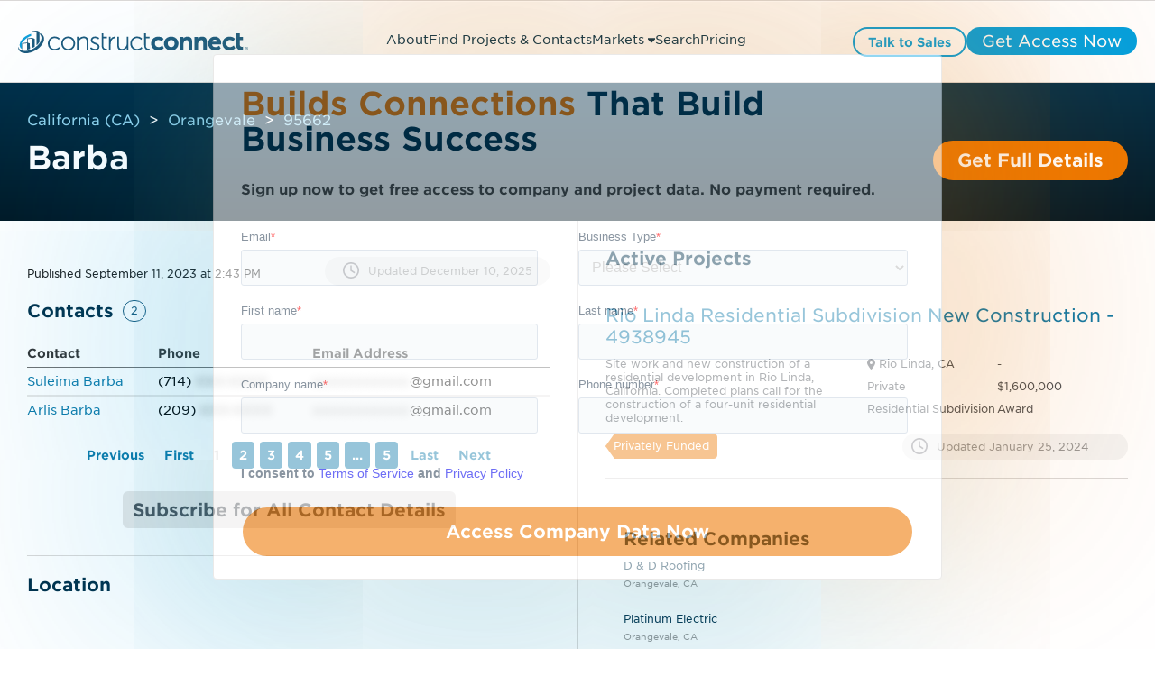

--- FILE ---
content_type: text/css
request_url: https://projects.constructconnect.com/hubfs/hub_generated/module_assets/1/132430182025/1761847006750/module_module_company_details.min.css
body_size: 284
content:
.module_project_details .cc_card.one-third.grid__item{width:auto!important}.module_project_details .cc_card{flex:1;margin:0!important;padding:20px}.module_project_details .cc_card_group .cc_card{max-width:calc(33.333% - 10px)}.module_project_details .cc_card_group,.module_project_details .cc_dropdown_group{display:flex;gap:20px}.module_project_details .cc_dropdown_group{flex-wrap:wrap}.module_project_details .cc_dropdown_group .cc_card{cursor:text!important;flex:1 0 49%;max-width:calc(50% - 10px)}.module_project_details .cc_dropdown_group .cc_card .cc_field_group{padding:0!important}#hs_cos_wrapper_two_col_template-module-6 .cc_alert{margin:20px 0!important}.two_col_template-row-2-max-width-section-centering>.row-fluid{gap:1px}.module_project_details .cc_card_group .cc_heading>h4{margin-bottom:10px}.module_project_details .cc_card_group .cc_icon{display:none}.row-fluid [class*=span3],.row-fluid [class*=span4],.row-fluid>.span3,.row-fluid>.span4{border-left:1px solid #dad8d7!important;margin-left:0!important}.cc_field_container.cc_details_dates{display:inline-flex;justify-content:space-between;width:100%}.cc_field_group.cc_update_date{background:#f4f4f4;border-radius:40px;box-sizing:border-box;color:#88888e!important;flex:1;height:fit-content;min-width:250px;padding:5px 10px;text-align:left!important}.cc_field_group.cc_update_date p{display:block;margin:0!important;padding:2px 0!important}.cc_field_group.cc_update_date p:before{background-size:cover;background:url("data:image/svg+xml;charset=utf-8,%3Csvg xmlns='http://www.w3.org/2000/svg' data-name='Layer 1' viewBox='0 0 512 512'%3E%3Cpath d='M464 256c0 114.9-93.1 208-208 208S48 370.9 48 256 141.1 48 256 48s208 93.1 208 208M0 256c0 141.4 114.6 256 256 256s256-114.6 256-256S397.4 0 256 0 0 114.6 0 256m232-136v148.8l10.7 7.1 96 64 20 13.3 26.6-39.9-20-13.3-85.3-56.8V96h-48z' style='fill:%2388888e;stroke-width:0'/%3E%3C/svg%3E") no-repeat;content:" ";display:inline-block;height:18px;margin:-4px 10px;width:18px}.cc_publish_date p{font-size:12px;padding:0}@media (max-width:1024px){.row-fluid .span6{width:100%!important}.span12.two_col_template-column-5-padding{padding:10px!important}#hs_cos_wrapper_two_col_template-module-6 .cc_alert{margin:0!important}}@media (max-width:768px){.module_project_details .cc_card_group,.module_project_details .cc_dropdown_group{flex-wrap:wrap;gap:10px}.module_project_details .cc_card.one-third.grid__item,.module_project_details .cc_dropdown_group .cc_card{flex:1 0 100%;max-width:100%}}@media (max-width:990px){.cc_field_container.cc_details_dates{align-items:flex-start;flex-flow:column}}

--- FILE ---
content_type: image/svg+xml
request_url: https://ka-p.fontawesome.com/releases/v6.7.2/svgs/solid/angle-right.svg?token=3d14c46c3e
body_size: -89
content:
<svg xmlns="http://www.w3.org/2000/svg" viewBox="0 0 320 512"><!--! Font Awesome Pro 6.7.2 by @fontawesome - https://fontawesome.com License - https://fontawesome.com/license (Commercial License) Copyright 2024 Fonticons, Inc. --><path d="M278.6 233.4c12.5 12.5 12.5 32.8 0 45.3l-160 160c-12.5 12.5-32.8 12.5-45.3 0s-12.5-32.8 0-45.3L210.7 256 73.4 118.6c-12.5-12.5-12.5-32.8 0-45.3s32.8-12.5 45.3 0l160 160z"/></svg>